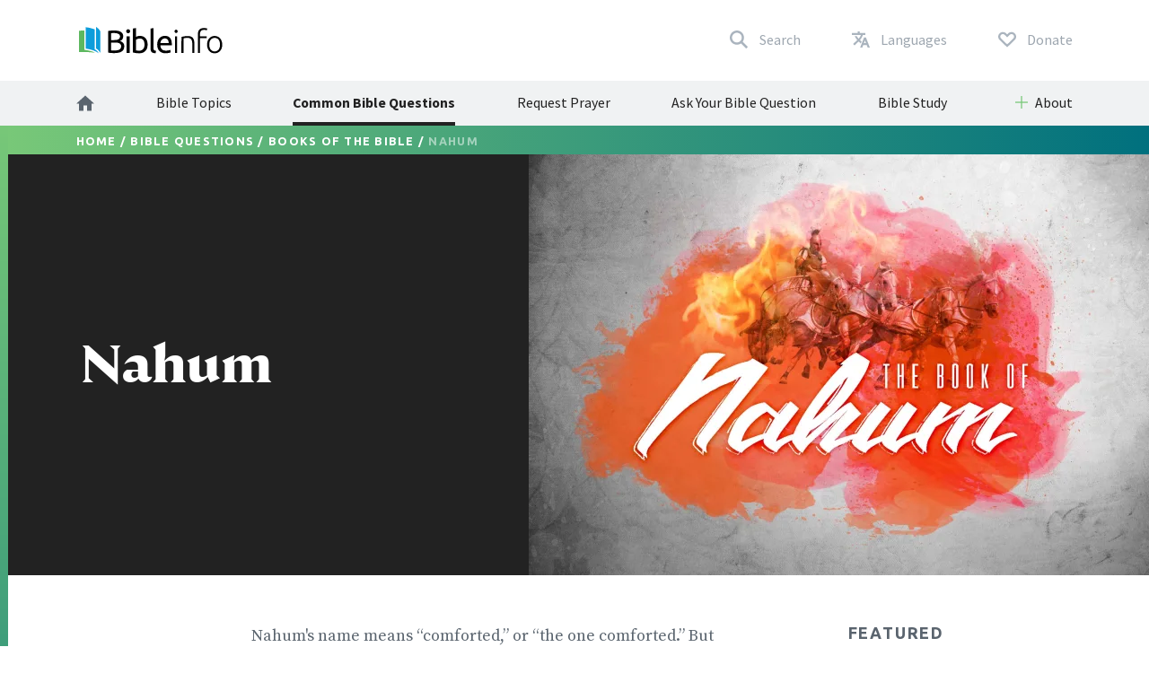

--- FILE ---
content_type: text/html; charset=utf-8
request_url: https://www.bibleinfo.com/en/questions/nahum
body_size: 9892
content:
<!DOCTYPE html><html dir="auto"><head><link rel="preconnect" href="https://fonts.gstatic.com/" crossorigin=""/><link rel="preconnect" href="//www.googletagmanager.com" crossorigin=""/><link rel="preload" href="/static/fonts/fonts.css" as="style"/><link rel="preload" href="/static/fonts/borutta_group_-_nocturne_serif_medium-webfont.woff2" as="font" type="font/woff2" crossorigin=""/><link rel="shortcut icon" href="/static/favicon.ico"/><link rel="stylesheet" type="text/css" href="/static/css/bootstrap.css"/><link rel="stylesheet" type="text/css" href="/static/css/style.css?v3.1.2"/><meta name="viewport" content="width=device-width, initial-scale=1"/><meta charSet="utf-8"/><title>Nahum</title><script type="application/ld+json">{"@context":"http://schema.org","@type":"BreadcrumbList","itemListElement":[{"@type":"ListItem","position":1,"item":{"@id":"https://www.bibleinfo.com/en","name":"Home"}},{"@type":"ListItem","position":2,"item":{"@id":"https://www.bibleinfo.com/en/questions","name":"Bible Questions"}},{"@type":"ListItem","position":3,"item":{"@id":"https://www.bibleinfo.com/en/topics/books-of-the-bible","name":"Books of the Bible"}}]}</script><link rel="alternate" href="/en/questions/nahum" hrefLang="en"/><link rel="preload" href="/_next/static/css/d754eb24e846115eea77.css" as="style"/><link rel="stylesheet" href="/_next/static/css/d754eb24e846115eea77.css" data-n-p=""/><noscript data-n-css="true"></noscript><link rel="preload" href="/_next/static/chunks/main-55f6b9df17daf6f7072f.js" as="script"/><link rel="preload" href="/_next/static/chunks/webpack-e067438c4cf4ef2ef178.js" as="script"/><link rel="preload" href="/_next/static/chunks/framework.63eaa0709afd2f3f2aa3.js" as="script"/><link rel="preload" href="/_next/static/chunks/commons.e3c12cb767780eaa6561.js" as="script"/><link rel="preload" href="/_next/static/chunks/pages/_app-a34b4504e97fb05bd8f2.js" as="script"/><link rel="preload" href="/_next/static/chunks/pages/index-5dd137d16a7a3a7be915.js" as="script"/></head><body><noscript><iframe src="https://www.googletagmanager.com/ns.html?id=GTM-W37BXVM" height="0" width="0" style="display:none;visibility:hidden"></iframe></noscript><noscript><img height="1" width="1" src="https://www.facebook.com/tr?id=234383747948765&ev=PageView &noscript=1"/></noscript><div id="__next"><div class="language__root language-en language--is-ltr"><div></div><nav class="navbar navbar-expand-lg navbar-light bg-faded"><div class="navbar--primary__container container"><div class="navbar__logo"><a class="navbar__logo__link navbar-brand" href="/en"><img class="navbar__logo__image" src="/static/images/logo--color.svg"/></a></div><ul class="navbar__nav--primary"><li class="navbar__nav--primary__item"><a class="navbar__nav--primary__link navbar__nav--primary__link--search" href="/en/search"><span class="navbar__nav--primary__link-label">Search</span></a></li><div class="navbar__nav--primary__item dropdown"><a aria-haspopup="true" href="#" class="navbar__nav--primary__link navbar__nav--primary__link--language nav-link" aria-expanded="false"><span class="navbar__nav--primary__link-label">Languages</span></a><div tabindex="-1" role="menu" aria-hidden="true" class="dropdown-menu"><div class="navbar__dropdown--language dropdown"><div class="dropdown--language__title">Study in More Languages</div><div class="dropdown--language__summary">Choose a language below.</div><ul class="dropdown--language__list"><li class="dropdown--language__item"><a class="dropdown--language__link unavailable" href="/#">العربية</a></li><li class="dropdown--language__item"><a class="dropdown--language__link unavailable" href="/#">简体中文</a></li><li class="dropdown--language__item"><a class="dropdown--language__link unavailable" href="/#">繁體中文</a></li><li class="dropdown--language__item"><a class="dropdown--language__link unavailable" href="/#">Català</a></li><li class="dropdown--language__item"><a class="dropdown--language__link unavailable" href="/#">Čeština</a></li><li class="dropdown--language__item"><a class="dropdown--language__link" href="/en/questions/nahum">English</a></li><li class="dropdown--language__item"><a class="dropdown--language__link unavailable" href="/#">Eesti</a></li><li class="dropdown--language__item"><a class="dropdown--language__link unavailable" href="/#">Français</a></li><li class="dropdown--language__item"><a class="dropdown--language__link unavailable" href="/#">Deutsch</a></li><li class="dropdown--language__item"><a class="dropdown--language__link unavailable" href="/#">Ελληνικά</a></li><li class="dropdown--language__item"><a class="dropdown--language__link unavailable" href="/#">Íslenska</a></li><li class="dropdown--language__item"><a class="dropdown--language__link unavailable" href="/#">Bahasa Indonesia</a></li><li class="dropdown--language__item"><a class="dropdown--language__link unavailable" href="/#">Italiano</a></li><li class="dropdown--language__item"><a class="dropdown--language__link unavailable" href="/#">日本語</a></li><li class="dropdown--language__item"><a class="dropdown--language__link unavailable" href="/#">한국어</a></li><li class="dropdown--language__item"><a class="dropdown--language__link unavailable" href="/#">Lietuvių</a></li><li class="dropdown--language__item"><a class="dropdown--language__link unavailable" href="/#">Norsk</a></li><li class="dropdown--language__item"><a class="dropdown--language__link unavailable" href="/#">Português</a></li><li class="dropdown--language__item"><a class="dropdown--language__link unavailable" href="/#">Română</a></li><li class="dropdown--language__item"><a class="dropdown--language__link unavailable" href="/#">Русский</a></li><li class="dropdown--language__item"><a class="dropdown--language__link unavailable" href="/#">Español</a></li><li class="dropdown--language__item"><a class="dropdown--language__link unavailable" href="/#">Kiswahili</a></li><li class="dropdown--language__item"><a class="dropdown--language__link unavailable" href="/#">Svenska</a></li></ul></div></div></div><li class="navbar__nav--primary__item"><a class="navbar__nav--primary__link navbar__nav--primary__link--donate" href="/en/donate"><span class="navbar__nav--primary__link-label">Donate</span></a></li><li class="navbar__nav--primary__item"><div class="navbar__toggle"><button class="navbar__toggle__button navbar-toggler navbar__icon " type="button" data-toggle="collapse" data-target="#nav-content" aria-controls="nav-content" aria-expanded="false" aria-label="Toggle navigation"><span></span> <span></span> <span></span> <span></span></button></div></li></ul></div><div class="navbar__nav--secondary__container"><div class="container no-padding"><div id="nav-content" class="navbar-collapse collapse"><ul class="navbar__nav--secondary navbar-nav"><li class="navbar__nav--secondary__item nav-item"><a class="navbar__nav--secondary__link navbar__nav--secondary__link--home nav-link" href="/en"><img loading="lazy" src="/static/images/icon--home--gray-dark.svg" alt="Home" title="Home"/><span class="hidden-lg-up">  <!-- -->Home</span></a></li><li class="navbar__nav--secondary__item nav-item "><a class="navbar__nav--secondary__link navbar__nav--secondary__link--home nav-link null " target="_self" href="/en/topics">Bible Topics</a></li><li class="navbar__nav--secondary__item nav-item hidden-all shown-en shown-es shown-cs shown-sv shown-ca shown-et"><a class="navbar__nav--secondary__link navbar__nav--secondary__link--home nav-link active " target="_self" href="/en/questions">Common Bible Questions</a></li><li class="navbar__nav--secondary__item nav-item shown-all hidden-lt hidden-id"><a class="navbar__nav--secondary__link navbar__nav--secondary__link--home nav-link null  " target="_blank" href="https://questions.bibleinfo.com/en/request/prayer">Request Prayer</a></li><li class="navbar__nav--secondary__item nav-item shown-all hidden-lt hidden-id"><a class="navbar__nav--secondary__link navbar__nav--secondary__link--home nav-link null  " target="_blank" href="https://questions.bibleinfo.com/en/request/question">Ask Your Bible Question</a></li><li class="navbar__nav--secondary__item nav-item shown-all hidden-is hidden-zh-hant"><a class="navbar__nav--secondary__link navbar__nav--secondary__link--home nav-link null " target="_self" href="/en/bible-study">Bible Study</a></li><li class="navbar__nav--secondary__item nav-item shown-all hidden-lt d-block d-lg-none "><a class="navbar__nav--secondary__link navbar__nav--secondary__link--home nav-link null " target="_self" href="/en/donate">Donate</a></li><li class="navbar__nav--secondary__item navbar__nav--secondary__item--dropdown nav-item dropdown  shown-all hidden-cs hidden-lt"><a class="navbar__nav--secondary__link nav-link dropdown-toggle ui-link " data-toggle="dropdown" href="#" role="button" aria-haspopup="true" aria-expanded="true">About</a><ul class="dropdown-menu "><li class="navbar__nav--secondary__item nav-item "><a class="navbar__nav--secondary__link navbar__nav--secondary__link--home nav-link null " target="_self" href="/en/about">About Us</a></li><li class="navbar__nav--secondary__item nav-item "><a class="navbar__nav--secondary__link navbar__nav--secondary__link--home nav-link null " target="_self" href="/en/contact">Contact Us</a></li></ul></li></ul></div></div></div></nav><nav class="navbar navbar--sticky "><div class="navbar__background--light"><div class="container no-padding"><div id="nav-content--sticky" class="navbar-collapse collapse"><div class="navbar__nav--secondary__container"><div class="container no-padding"><div class="navbar-collapse" id="nav-content"><ul class="navbar__nav--secondary navbar-nav"><li class="navbar__nav--secondary__item nav-item"><a class="navbar__nav--secondary__link navbar__nav--secondary__link--home nav-link" href="/en"><img loading="lazy" src="/static/images/icon--home--gray-dark.svg" alt="Home" title="Home"/><span class="hidden-lg-up">  <!-- -->Home</span></a></li><li class="navbar__nav--secondary__item nav-item "><a class="navbar__nav--secondary__link navbar__nav--secondary__link--home nav-link null " target="_self" href="/en/topics">Bible Topics</a></li><li class="navbar__nav--secondary__item nav-item hidden-all shown-en shown-es shown-cs shown-sv shown-ca shown-et"><a class="navbar__nav--secondary__link navbar__nav--secondary__link--home nav-link active " target="_self" href="/en/questions">Common Bible Questions</a></li><li class="navbar__nav--secondary__item nav-item shown-all hidden-lt hidden-id"><a class="navbar__nav--secondary__link navbar__nav--secondary__link--home nav-link null  " target="_blank" href="https://questions.bibleinfo.com/en/request/prayer">Request Prayer</a></li><li class="navbar__nav--secondary__item nav-item shown-all hidden-lt hidden-id"><a class="navbar__nav--secondary__link navbar__nav--secondary__link--home nav-link null  " target="_blank" href="https://questions.bibleinfo.com/en/request/question">Ask Your Bible Question</a></li><li class="navbar__nav--secondary__item nav-item shown-all hidden-is hidden-zh-hant"><a class="navbar__nav--secondary__link navbar__nav--secondary__link--home nav-link null " target="_self" href="/en/bible-study">Bible Study</a></li><li class="navbar__nav--secondary__item nav-item shown-all hidden-lt d-block d-lg-none "><a class="navbar__nav--secondary__link navbar__nav--secondary__link--home nav-link null " target="_self" href="/en/donate">Donate</a></li><li class="navbar__nav--secondary__item navbar__nav--secondary__item--dropdown nav-item dropdown  shown-all hidden-cs hidden-lt"><a class="navbar__nav--secondary__link nav-link dropdown-toggle ui-link " data-toggle="dropdown" href="#" role="button" aria-haspopup="true" aria-expanded="true">About</a><ul class="dropdown-menu "><li class="navbar__nav--secondary__item nav-item "><a class="navbar__nav--secondary__link navbar__nav--secondary__link--home nav-link null " target="_self" href="/en/about">About Us</a></li><li class="navbar__nav--secondary__item nav-item "><a class="navbar__nav--secondary__link navbar__nav--secondary__link--home nav-link null " target="_self" href="/en/contact">Contact Us</a></li></ul></li></ul></div></div></div></div></div></div><div class="navbar__background--dark"><div class="navbar--sticky__container container"><div class="navbar--sticky__logo"><a class="navbar__logo__link navbar-brand" href="/en"><img class="navbar__logo__image" src="/static/images/logo--color--inverse.svg"/></a></div><div class="navbar--sticky__breadcrumb"><div><span><a class="breadcrumb__link" href="/en">Home</a></span> / <span><a class="breadcrumb__link" href="/en/questions">Bible Questions</a></span> / <span><a class="breadcrumb__link" href="/en/topics/books-of-the-bible">Books of the Bible</a></span> / <span>Nahum</span></div></div><div class="navbar--sticky__action"><div class="navbar--sticky__search"><a class="navbar--sticky__search__link nav-link" href="/en/search"><span class="visible--lg-inline-block navbar__search__text">Search</span></a></div><div class="navbar--sticky__language dropdown"><a aria-haspopup="true" href="#" class="navbar--sticky__language__link nav-link" aria-expanded="false"><span class="visible--lg-inline-block navbar__language__text">Languages</span></a><div tabindex="-1" role="menu" aria-hidden="true" class="navbar__dropdown--language--sticky dropdown-menu dropdown-menu-right"><div class="navbar__dropdown--language dropdown"><div class="dropdown--language__title">Study in More Languages</div><div class="dropdown--language__summary">Choose a language below.</div><ul class="dropdown--language__list"><li class="dropdown--language__item"><a class="dropdown--language__link unavailable" href="/#">العربية</a></li><li class="dropdown--language__item"><a class="dropdown--language__link unavailable" href="/#">简体中文</a></li><li class="dropdown--language__item"><a class="dropdown--language__link unavailable" href="/#">繁體中文</a></li><li class="dropdown--language__item"><a class="dropdown--language__link unavailable" href="/#">Català</a></li><li class="dropdown--language__item"><a class="dropdown--language__link unavailable" href="/#">Čeština</a></li><li class="dropdown--language__item"><a class="dropdown--language__link" href="/en/questions/nahum">English</a></li><li class="dropdown--language__item"><a class="dropdown--language__link unavailable" href="/#">Eesti</a></li><li class="dropdown--language__item"><a class="dropdown--language__link unavailable" href="/#">Français</a></li><li class="dropdown--language__item"><a class="dropdown--language__link unavailable" href="/#">Deutsch</a></li><li class="dropdown--language__item"><a class="dropdown--language__link unavailable" href="/#">Ελληνικά</a></li><li class="dropdown--language__item"><a class="dropdown--language__link unavailable" href="/#">Íslenska</a></li><li class="dropdown--language__item"><a class="dropdown--language__link unavailable" href="/#">Bahasa Indonesia</a></li><li class="dropdown--language__item"><a class="dropdown--language__link unavailable" href="/#">Italiano</a></li><li class="dropdown--language__item"><a class="dropdown--language__link unavailable" href="/#">日本語</a></li><li class="dropdown--language__item"><a class="dropdown--language__link unavailable" href="/#">한국어</a></li><li class="dropdown--language__item"><a class="dropdown--language__link unavailable" href="/#">Lietuvių</a></li><li class="dropdown--language__item"><a class="dropdown--language__link unavailable" href="/#">Norsk</a></li><li class="dropdown--language__item"><a class="dropdown--language__link unavailable" href="/#">Português</a></li><li class="dropdown--language__item"><a class="dropdown--language__link unavailable" href="/#">Română</a></li><li class="dropdown--language__item"><a class="dropdown--language__link unavailable" href="/#">Русский</a></li><li class="dropdown--language__item"><a class="dropdown--language__link unavailable" href="/#">Español</a></li><li class="dropdown--language__item"><a class="dropdown--language__link unavailable" href="/#">Kiswahili</a></li><li class="dropdown--language__item"><a class="dropdown--language__link unavailable" href="/#">Svenska</a></li></ul></div></div></div><div class="navbar__toggle navbar--sticky__toggle" data-toggle="collapse" data-target="#nav-content--sticky"><button class="navbar--sticky__toggle__button navbar-toggler navbar__icon navbar--sticky__icon " type="button" aria-controls="nav-content" aria-expanded="false" aria-label="Toggle navigation"><span></span> <span></span> <span></span> <span></span></button></div></div></div></div><div class="progress"><div class="progress__container"><div class="progress__bar" style="width:0%"></div></div></div></nav><div class="WHA"><div><div><div><section class="content content--question" data-scroll-id="question-7526"><div class="hero hero--has-image"><div class="hero__breadcrumb hero__breadcrumb--question"><div class="container"><div><span><a class="breadcrumb__link" href="/en">Home</a></span> / <span><a class="breadcrumb__link" href="/en/questions">Bible Questions</a></span> / <span><a class="breadcrumb__link" href="/en/topics/books-of-the-bible">Books of the Bible</a></span> / <span>Nahum</span></div></div></div><div class="container"><h1 class="hero__title">Nahum</h1><figure class="full-width"><img loading="eager" class="hero__image" src="https://res.cloudinary.com/vop/image/fetch/w_1280,h_852,c_fill,g_center,f_auto//https://bi-admin.bibleinfo.com/sites/default/files/nahum-book-small.jpg" srcSet="https://res.cloudinary.com/vop/image/fetch/w_400,h_189,c_fill,g_center,f_auto//https://bi-admin.bibleinfo.com/sites/default/files/nahum-book-small.jpg 400w,https://res.cloudinary.com/vop/image/fetch/w_600,h_283,c_fill,g_center,f_auto//https://bi-admin.bibleinfo.com/sites/default/files/nahum-book-small.jpg 600w,https://res.cloudinary.com/vop/image/fetch/w_800,h_378,c_fill,g_center,f_auto//https://bi-admin.bibleinfo.com/sites/default/files/nahum-book-small.jpg 800w,https://res.cloudinary.com/vop/image/fetch/w_1000,h_378,c_fill,g_center,f_auto//https://bi-admin.bibleinfo.com/sites/default/files/nahum-book-small.jpg 991w,https://res.cloudinary.com/vop/image/fetch/w_704,h_469,c_fill,g_center,f_auto//https://bi-admin.bibleinfo.com/sites/default/files/nahum-book-small.jpg 1280w,https://res.cloudinary.com/vop/image/fetch/w_1280,h_852,c_fill,g_center,f_auto//https://bi-admin.bibleinfo.com/sites/default/files/nahum-book-small.jpg 2400w" alt=""/></figure></div></div><div class="body "><div class="container"><div><div class="row utility__position--relative" style="height:auto"><div class="col-lg-2"></div><div class="col-lg-6 utility__position--initial"><div><p>Nahum's name means “comforted,” or “the one com­forted.” But Nahum's message was anything but com­forting—at least to the people of Nineveh, to whom the message was directed.</p>
<p>Nahum had just one theme: the coming destruction of Nineveh, the capital of Assyria. God's patience had finally run out: the pride, the cruelty, the idolatry—it must all be destroyed. And so Nahum thundered his message of doom. To him, the seas, the hills, the storms, the clouds, and the river were symbols of God's coming fury. The widespread brutality of the Assyrians would finally end.</p>
<p>Our world still lives with the problem of cruel dic­tatorships. So Nahum's message is still a timely one. Nations that show a monstrous disregard of God's princi­ples will be judged accordingly. Nahum's book is a terri­ble indictment of any nation that seeks glory by war and oppression. God still hates brutality, violence, and injustice.</p>
</div><div class="body__action" style="visibility:visible"><a class="button button--share button--inverse button--outlined button--share--facebook" href="https://www.facebook.com/sharer/sharer.php?u=https://www.bibleinfo.com/en/questions/nahum">Share on Facebook</a><a class="button button--share button--inverse button--outlined button--share--twitter" href="https://twitter.com/home?status=https://www.bibleinfo.com/en/questions/nahum">Share on Twitter</a></div></div><div class="col-lg-1"></div><div class="col-lg-3" style="height:auto"><div class="sidebar__components"><div class="sidebar__component__item"><div style="min-height:0px"><div class="" style="transform:translateZ(0);-webkit-transform:translateZ(0)"><div><div class="aside aside--teaser aside--teaser--question hidden-md-down"><div class="aside__title">Featured</div><div class="aside__image" style="background-image:url()"></div><div class="aside__list aside--teaser__list aside--teaser--question__list"><div class="aside--teaser__item"><a class="aside--teaser__link" href="/en/questions/habakkuk"><div class="aside--teaser__title">Habakkuk</div></a></div><div class="aside--teaser__item"><a class="aside--teaser__link" href="/en/questions/micah"><div class="aside--teaser__title">Micah</div></a></div><div class="aside--teaser__item"><a class="aside--teaser__link" href="/en/questions/jonah"><div class="aside--teaser__title">Jonah</div></a></div></div></div></div></div></div></div></div></div></div></div></div></div><div class="visible--tablet"><div><section class="homepage__featured featured"><div class="intro__container container"><div class="intro__row row"><div class="intro__subtitle">Featured</div><div class="slider slider__loaded slider__drag "><div class="teaser"><a class="teaser__link" href="/en/questions/habakkuk"><div class="teaser__image"><img loading="lazy" src=""/></div><div class="teaser__title">Habakkuk</div></a></div><div class="teaser"><a class="teaser__link" href="/en/questions/micah"><div class="teaser__image"><img loading="lazy" src=""/></div><div class="teaser__title">Micah</div></a></div><div class="teaser"><a class="teaser__link" href="/en/questions/jonah"><div class="teaser__image"><img loading="lazy" src=""/></div><div class="teaser__title">Jonah</div></a></div></div></div></div></section></div></div></section></div></div></div><section class="panels panels--secondary" data-scroll-id="panel-ebook"><div class="panels__container container"><div class="panels__row row"><div class="col-12"><div class="panel panel--large row"><div class="col-12 col-md-6"><div class="panel__title panel--large__title">Download Free e-book</div></div><div class="col-12 col-md-6"><div class="panel__summary">Get your free e-book to enrich your spiritual life!</div><div class="panel__action"><a href="/en/gift" class="button button--inverse">Download Now</a></div></div></div></div></div></div></section></div><div><footer class="footer"><div class="footer__container container"><div class="footer__row footer__rule row"><div class="footer__logo col-12 col-md-6 col-lg-4"><a href="/"><img loading="lazy" src="/static/images/logo--color--inverse.svg"/></a></div><div class="footer__social col-12 col-md-6 col-lg-8"><ul class="footer__linklist footer__social__linklist"><li class="footer__item"><a class="footer__link footer__social__link footer__social__link--facebook" href="https://www.facebook.com/bibleinfo">Facebook</a></li><li class="footer__item"><a class="footer__link footer__social__link footer__social__link--twitter" href="https://twitter.com/bibleinfo">Twitter</a></li></ul></div></div><div class="footer__row footer__links row"><div class="col-12 col-md-4"><ul class="footer__linklist"><li class="footer__item "><a class="footer__link " target="_self" href="/en/topics">Bible Topics</a></li><li class="footer__item hidden-all shown-en shown-es shown-cs shown-sv shown-ca"><a class="footer__link " target="_self" href="/en/questions">Common Bible Questions</a></li><li class="footer__item shown-all  hidden-cs hidden-lt"><a class="footer__link " target="_self" href="/en/contact">Contact</a></li><li class="footer__item shown-all  hidden-cs hidden-lt"><a class="footer__link " target="_self" href="/en/about">About</a></li><li class="footer__item shown-all hidden-lt"><a class="footer__link " target="_self" href="/en">Home</a></li></ul></div><div class="col-12 col-md-4"><ul class="footer__linklist"><li class="footer__item shown-all  hidden-lt"><a class="footer__link " target="_blank" href="https://questions.bibleinfo.com/en/request/question">Ask a Bible Question</a></li><li class="footer__item shown-all hidden-lt"><a class="footer__link " target="_blank" href="https://questions.bibleinfo.com/en/request/prayer">Request Prayer</a></li><li class="footer__item shown-all hidden-is hidden-zh-hant"><a class="footer__link " target="_self" href="/en/bible-study">Get Free Bible Studies</a></li><li class="footer__item hidden-all shown-en"><a class="footer__link " target="_self" href="/en/biblereading">Daily Bible Reading</a></li><li class="footer__item shown-all  hidden-lt"><a class="footer__link " target="_self" href="/en/donate">Donate</a></li></ul></div><div class="col-12 col-md-4"><ul class="footer__linklist"><li class="footer__item"><span class="footer__link ui-link">Additional Resources</span></li><li class="footer__item "><a rel="nofollow" class="footer__link " target="_self" href="https://www.voiceofprophecy.com/">Voice of Prophecy</a></li><li class="footer__item "><a rel="nofollow" class="footer__link " target="_self" href="https://www.discoverymountain.com/">Discovery Mountain</a></li><li class="footer__item "><a rel="nofollow" class="footer__link " target="_self" href="http://www.bibleschools.com">Discover Bible School</a></li><li class="footer__item "><a rel="nofollow" class="footer__link " target="_self" href="https://www.voiceofprophecy.com/authentic">Authentic</a></li></ul></div></div></div><div class="footer__legal"><div class="footer__container container"><div class="footer__row row"><div class="footer__copyright col-12 col-md-4">Copyright © <!-- -->2026<!-- -->, Bibleinfo.com</div><div class="footer__legal__link col-4 col-md-2 "><a class="footer__link " href="/en/privacy">Privacy Policy</a></div></div></div></div></footer><div class="utility__breakpoint--sm"></div><div class="utility__breakpoint--md"></div><div class="utility__breakpoint--lg"></div><div class="utility__breakpoint--xl"></div></div></div></div><script id="__NEXT_DATA__" type="application/json">{"props":{"pageProps":{"alerts":[],"node":{"node":{"nid":[{"value":7526}],"uuid":[{"value":"6efc8b65-7ef2-48c6-8b95-5cffa1fc2c45"}],"vid":[{"value":61272}],"langcode":[{"value":"en"}],"type":[{"target_id":"question","target_type":"node_type","target_uuid":"11eeecfc-7f47-433b-a0d8-2298510fa6bf"}],"revision_timestamp":[{"value":"2021-08-25T16:22:19+00:00","format":"Y-m-d\\TH:i:sP"}],"revision_uid":[{"target_id":77,"target_type":"user","target_uuid":"9c94fce1-813c-4e35-9271-6c9e5279aa14","url":"/en/user/77"}],"status":[{"value":true}],"uid":[{"target_id":77,"target_type":"user","target_uuid":"9c94fce1-813c-4e35-9271-6c9e5279aa14","url":"/en/user/77"}],"title":[{"value":"Nahum"}],"created":[{"value":"2021-08-25T16:02:02+00:00","format":"Y-m-d\\TH:i:sP"}],"changed":[{"value":"2021-08-25T16:22:19+00:00","format":"Y-m-d\\TH:i:sP"}],"promote":[{"value":true}],"sticky":[{"value":false}],"default_langcode":[{"value":true}],"revision_translation_affected":[{"value":true}],"metatag":[{"tag":"meta","attributes":{"name":"title","content":"Nahum | Bibleinfo.com"}},{"tag":"meta","attributes":{"name":"description","content":"Nahum's name means “comforted,” or “the one com­forted.” But Nahum's message was anything but com­forting—at least to the people of Nineveh, to whom the message was directed. Nahum had just one theme: the coming destruction of Nineveh, the capital of Assyria. God's patience had finally run out: the pride, the cruelty, the idolatry—it must all be destroyed. And so Nahum thundered his message of doom. To him, the seas, the hills, the storms, the clouds, and the river were symbols of God's coming fury. The widespread brutality of the Assyrians would finally end."}},{"tag":"link","attributes":{"rel":"canonical","href":"https://bi-admin.bibleinfo.com/en/questions/nahum"}}],"path":[{"alias":"/questions/nahum","pid":72855,"langcode":"en"}],"content_translation_source":[{"value":"und"}],"content_translation_outdated":[{"value":false}],"body":[{"value":"\u003cp\u003eNahum's name means “comforted,” or “the one com­forted.” But Nahum's message was anything but com­forting—at least to the people of Nineveh, to whom the message was directed.\u003c/p\u003e\r\n\r\n\u003cp\u003eNahum had just one theme: the coming destruction of Nineveh, the capital of Assyria. God's patience had finally run out: the pride, the cruelty, the idolatry—it must all be destroyed. And so Nahum thundered his message of doom. To him, the seas, the hills, the storms, the clouds, and the river were symbols of God's coming fury. The widespread brutality of the Assyrians would finally end.\u003c/p\u003e\r\n\r\n\u003cp\u003eOur world still lives with the problem of cruel dic­tatorships. So Nahum's message is still a timely one. Nations that show a monstrous disregard of God's princi­ples will be judged accordingly. Nahum's book is a terri­ble indictment of any nation that seeks glory by war and oppression. God still hates brutality, violence, and injustice.\u003c/p\u003e\r\n","format":"1","processed":"\u003cp\u003eNahum's name means “comforted,” or “the one com­forted.” But Nahum's message was anything but com­forting—at least to the people of Nineveh, to whom the message was directed.\u003c/p\u003e\n\u003cp\u003eNahum had just one theme: the coming destruction of Nineveh, the capital of Assyria. God's patience had finally run out: the pride, the cruelty, the idolatry—it must all be destroyed. And so Nahum thundered his message of doom. To him, the seas, the hills, the storms, the clouds, and the river were symbols of God's coming fury. The widespread brutality of the Assyrians would finally end.\u003c/p\u003e\n\u003cp\u003eOur world still lives with the problem of cruel dic­tatorships. So Nahum's message is still a timely one. Nations that show a monstrous disregard of God's princi­ples will be judged accordingly. Nahum's book is a terri­ble indictment of any nation that seeks glory by war and oppression. God still hates brutality, violence, and injustice.\u003c/p\u003e\n","summary":""}],"field_continue_reading_height":[],"field_extra_sidebar_features":[],"field_image":[{"target_id":498,"alt":"Nahum","title":"","width":2000,"height":1600,"target_type":"file","target_uuid":"33fe1d25-57e7-4e34-893a-943ff285be40","url":"https://bi-admin.bibleinfo.com/sites/default/files/nahum-book-small.jpg"}],"field_lead":[],"field_orig_id":[],"field_related":[{"target_id":7525,"target_type":"node","target_uuid":"27b0e217-82f9-49ec-a4f8-f4d41e011010","url":"/en/questions/habakkuk"},{"target_id":7527,"target_type":"node","target_uuid":"940c231d-b1e8-4c8d-a774-f32422b72014","url":"/en/questions/micah"},{"target_id":7528,"target_type":"node","target_uuid":"677e66ec-dc26-4ca9-9ce3-56a3ae2ed905","url":"/en/questions/jonah"}],"field_topic":[{"target_id":7484,"target_type":"node","target_uuid":"4f9e2523-a364-4d3d-8f27-581ea4b87f58","url":"/en/topics/books-of-the-bible"}],"taxonomy_vocabulary_1":[],"taxonomy_vocabulary_2":[],"related_sidebar_features":[],"related_links":[{"title":"Habakkuk","url":"/en/questions/habakkuk","image":"/sites/default/files/habakkuk-book-small.jpg","body":"Habakkuk lived during the seventh century before Christ. It was a time of deep apostasy for Judah."},{"title":"Micah","url":"/en/questions/micah","image":"/sites/default/files/micah-book-small.jpg","body":"Micah was born in Judah during the eighth century before Christ. He began his prophetic ministry under the reign of King Jotham, who did right in the eyes of the Lord."},{"title":"Jonah","url":"/en/questions/jonah","image":"/sites/default/files/jonah-book-small.jpg","body":"The book of Jonah is unique among the prophetic books. Other books contain the words of the prophet—­his warnings, promises, and judgments."}],"breadcrumbs":[{"title":"Home","url":"/en"},{"title":"Bible Questions","url":"/en/questions"},{"title":"Books of the Bible","url":"/en/topics/books-of-the-bible"},{"title":"Nahum","url":"/en/questions/nahum"}],"available_languages":{"en":"/en/questions/nahum"}},"content_type":"question","res":{"data":{"nid":[{"value":7526}],"uuid":[{"value":"6efc8b65-7ef2-48c6-8b95-5cffa1fc2c45"}],"vid":[{"value":61272}],"langcode":[{"value":"en"}],"type":[{"target_id":"question","target_type":"node_type","target_uuid":"11eeecfc-7f47-433b-a0d8-2298510fa6bf"}],"revision_timestamp":[{"value":"2021-08-25T16:22:19+00:00","format":"Y-m-d\\TH:i:sP"}],"revision_uid":[{"target_id":77,"target_type":"user","target_uuid":"9c94fce1-813c-4e35-9271-6c9e5279aa14","url":"/en/user/77"}],"status":[{"value":true}],"uid":[{"target_id":77,"target_type":"user","target_uuid":"9c94fce1-813c-4e35-9271-6c9e5279aa14","url":"/en/user/77"}],"title":[{"value":"Nahum"}],"created":[{"value":"2021-08-25T16:02:02+00:00","format":"Y-m-d\\TH:i:sP"}],"changed":[{"value":"2021-08-25T16:22:19+00:00","format":"Y-m-d\\TH:i:sP"}],"promote":[{"value":true}],"sticky":[{"value":false}],"default_langcode":[{"value":true}],"revision_translation_affected":[{"value":true}],"metatag":[{"tag":"meta","attributes":{"name":"title","content":"Nahum | Bibleinfo.com"}},{"tag":"meta","attributes":{"name":"description","content":"Nahum's name means “comforted,” or “the one com­forted.” But Nahum's message was anything but com­forting—at least to the people of Nineveh, to whom the message was directed. Nahum had just one theme: the coming destruction of Nineveh, the capital of Assyria. God's patience had finally run out: the pride, the cruelty, the idolatry—it must all be destroyed. And so Nahum thundered his message of doom. To him, the seas, the hills, the storms, the clouds, and the river were symbols of God's coming fury. The widespread brutality of the Assyrians would finally end."}},{"tag":"link","attributes":{"rel":"canonical","href":"https://bi-admin.bibleinfo.com/en/questions/nahum"}}],"path":[{"alias":"/questions/nahum","pid":72855,"langcode":"en"}],"content_translation_source":[{"value":"und"}],"content_translation_outdated":[{"value":false}],"body":[{"value":"\u003cp\u003eNahum's name means “comforted,” or “the one com­forted.” But Nahum's message was anything but com­forting—at least to the people of Nineveh, to whom the message was directed.\u003c/p\u003e\r\n\r\n\u003cp\u003eNahum had just one theme: the coming destruction of Nineveh, the capital of Assyria. God's patience had finally run out: the pride, the cruelty, the idolatry—it must all be destroyed. And so Nahum thundered his message of doom. To him, the seas, the hills, the storms, the clouds, and the river were symbols of God's coming fury. The widespread brutality of the Assyrians would finally end.\u003c/p\u003e\r\n\r\n\u003cp\u003eOur world still lives with the problem of cruel dic­tatorships. So Nahum's message is still a timely one. Nations that show a monstrous disregard of God's princi­ples will be judged accordingly. Nahum's book is a terri­ble indictment of any nation that seeks glory by war and oppression. God still hates brutality, violence, and injustice.\u003c/p\u003e\r\n","format":"1","processed":"\u003cp\u003eNahum's name means “comforted,” or “the one com­forted.” But Nahum's message was anything but com­forting—at least to the people of Nineveh, to whom the message was directed.\u003c/p\u003e\n\u003cp\u003eNahum had just one theme: the coming destruction of Nineveh, the capital of Assyria. God's patience had finally run out: the pride, the cruelty, the idolatry—it must all be destroyed. And so Nahum thundered his message of doom. To him, the seas, the hills, the storms, the clouds, and the river were symbols of God's coming fury. The widespread brutality of the Assyrians would finally end.\u003c/p\u003e\n\u003cp\u003eOur world still lives with the problem of cruel dic­tatorships. So Nahum's message is still a timely one. Nations that show a monstrous disregard of God's princi­ples will be judged accordingly. Nahum's book is a terri­ble indictment of any nation that seeks glory by war and oppression. God still hates brutality, violence, and injustice.\u003c/p\u003e\n","summary":""}],"field_continue_reading_height":[],"field_extra_sidebar_features":[],"field_image":[{"target_id":498,"alt":"Nahum","title":"","width":2000,"height":1600,"target_type":"file","target_uuid":"33fe1d25-57e7-4e34-893a-943ff285be40","url":"https://bi-admin.bibleinfo.com/sites/default/files/nahum-book-small.jpg"}],"field_lead":[],"field_orig_id":[],"field_related":[{"target_id":7525,"target_type":"node","target_uuid":"27b0e217-82f9-49ec-a4f8-f4d41e011010","url":"/en/questions/habakkuk"},{"target_id":7527,"target_type":"node","target_uuid":"940c231d-b1e8-4c8d-a774-f32422b72014","url":"/en/questions/micah"},{"target_id":7528,"target_type":"node","target_uuid":"677e66ec-dc26-4ca9-9ce3-56a3ae2ed905","url":"/en/questions/jonah"}],"field_topic":[{"target_id":7484,"target_type":"node","target_uuid":"4f9e2523-a364-4d3d-8f27-581ea4b87f58","url":"/en/topics/books-of-the-bible"}],"taxonomy_vocabulary_1":[],"taxonomy_vocabulary_2":[],"related_sidebar_features":[],"related_links":[{"title":"Habakkuk","url":"/en/questions/habakkuk","image":"/sites/default/files/habakkuk-book-small.jpg","body":"Habakkuk lived during the seventh century before Christ. It was a time of deep apostasy for Judah."},{"title":"Micah","url":"/en/questions/micah","image":"/sites/default/files/micah-book-small.jpg","body":"Micah was born in Judah during the eighth century before Christ. He began his prophetic ministry under the reign of King Jotham, who did right in the eyes of the Lord."},{"title":"Jonah","url":"/en/questions/jonah","image":"/sites/default/files/jonah-book-small.jpg","body":"The book of Jonah is unique among the prophetic books. Other books contain the words of the prophet—­his warnings, promises, and judgments."}],"breadcrumbs":[{"title":"Home","url":"/en"},{"title":"Bible Questions","url":"/en/questions"},{"title":"Books of the Bible","url":"/en/topics/books-of-the-bible"},{"title":"Nahum","url":"/en/questions/nahum"}],"available_languages":{"en":"/en/questions/nahum"}},"status":200,"headers":{"date":"Tue, 20 Jan 2026 05:39:32 GMT","content-type":"application/json","transfer-encoding":"chunked","connection":"close","access-control-allow-headers":"x-csrf-token, authorization, content-type, accept, origin, x-requested-with,  access-control-allow-origin, x-allowed-header","access-control-allow-methods":"*","access-control-allow-origin":"*","cache-control":"public, max-age=2592000","report-to":"{\"group\":\"cf-nel\",\"max_age\":604800,\"endpoints\":[{\"url\":\"https://a.nel.cloudflare.com/report/v4?s=d9gob2tGDy0wFh8d0HCJ6HMqkfLbgdZglOkZ4%2FV4apBIx3T6H57OnxfWz44GaWWqZ9o8%2BgGQHXQ2nxAxUASeQENZr3qdYScWqWSsp3ZtVgEtf0Z0Xg%3D%3D\"}]}","content-language":"en","etag":"W/\"1768362474\"","expires":"Sun, 19 Nov 1978 05:00:00 GMT","last-modified":"Wed, 14 Jan 2026 03:47:54 GMT","link":"\u003chttps://bi-admin.bibleinfo.com/en/questions/nahum\u003e; rel=\"canonical\", \u003chttps://bi-admin.bibleinfo.com/en/node/7526/delete\u003e; rel=\"https://drupal.org/link-relations/delete-form\", \u003chttps://bi-admin.bibleinfo.com/en/admin/content/node/delete?node=7526\u003e; rel=\"https://drupal.org/link-relations/delete-multiple-form\", \u003chttps://bi-admin.bibleinfo.com/en/node/7526/edit\u003e; rel=\"edit-form\", \u003chttps://bi-admin.bibleinfo.com/en/node/7526/revisions\u003e; rel=\"version-history\", \u003chttps://bi-admin.bibleinfo.com/en/questions/nahum\u003e; rel=\"https://drupal.org/link-relations/revision\", \u003chttps://bi-admin.bibleinfo.com/en/node?node=7526\u003e; rel=\"https://drupal.org/link-relations/create\", \u003chttps://bi-admin.bibleinfo.com/en/node/7526/translations\u003e; rel=\"https://drupal.org/link-relations/drupal-content-translation-overview\", \u003chttps://bi-admin.bibleinfo.com/en/node/7526/translations/add\u003e; rel=\"https://drupal.org/link-relations/drupal-content-translation-add\", \u003chttps://bi-admin.bibleinfo.com/en/node/7526/translations/edit\u003e; rel=\"https://drupal.org/link-relations/drupal-content-translation-edit\", \u003chttps://bi-admin.bibleinfo.com/en/node/7526/translations/delete\u003e; rel=\"https://drupal.org/link-relations/drupal-content-translation-delete\"","server":"cloudflare","strict-transport-security":"max-age=300","x-content-type-options":"nosniff","x-drupal-cache":"MISS","x-drupal-dynamic-cache":"MISS","x-frame-options":"SAMEORIGIN","x-generator":"Drupal 10 (https://www.drupal.org)","x-pantheon-styx-hostname":"styx-fe3-a-7c949b5848-5wtkv","x-styx-req-id":"cf016ca9-f0fb-11f0-9166-d6ed1fa9d536","x-served-by":"cache-chi-klot8100057-CHI, cache-sjc10054-SJC","x-cache":"MISS, MISS","x-cache-hits":"0, 0","x-timer":"S1768362475.852589,VS0,VE213","vary":"Accept-Encoding, Cookie","age":"525097","nel":"{\"report_to\":\"cf-nel\",\"success_fraction\":0.0,\"max_age\":604800}","via":"1.1 varnish, 1.1 varnish","cf-cache-status":"HIT","cf-ray":"9c0c3b600f2c6c17-PDX"},"isRedirected":false,"finalURL":"https://bi-admin.bibleinfo.com/en/questions/nahum?_format=json"}},"menu":[{"key":"2e0e0b85-f40d-41b7-b937-2b65f0843cb5","title":"Bible Topics","description":null,"uri":"node/7371","alias":"/en/topics","external":false,"absolute":"https://bi-admin.bibleinfo.com/en/topics","relative":"/en/topics","existing":true,"weight":"-49","expanded":false,"enabled":true,"uuid":"93126163-9d73-4797-b59e-2faa73b5a43c","options":{"attributes":{"class":[]},"container_attributes":{"class":[]}}},{"key":"3afd6e13-726a-46b0-8afc-9fb667bb849a","title":"Common Bible Questions","description":null,"uri":"node/7369","alias":"/en/questions","external":false,"absolute":"https://bi-admin.bibleinfo.com/en/questions","relative":"/en/questions","existing":true,"weight":"-48","expanded":false,"enabled":true,"uuid":"9b8cfbc9-af52-43c8-9e47-5fa1e0231ee7","options":{"attributes":{"class":[]},"container_attributes":{"class":["hidden-all shown-en shown-es shown-cs shown-sv shown-ca shown-et"]}}},{"key":"d3e23443-d8da-437f-adbf-9196b3cc568f","title":"Request Prayer","description":null,"uri":"https://questions.bibleinfo.com/en/request/prayer","alias":"https://questions.bibleinfo.com/en/request/prayer","external":true,"absolute":"https://questions.bibleinfo.com/en/request/prayer","relative":"https://questions.bibleinfo.com/en/request/prayer","existing":true,"weight":"-47","expanded":false,"enabled":true,"uuid":null,"options":{"attributes":{"class":[],"target":"_blank"},"container_attributes":{"class":["shown-all hidden-lt hidden-id"]},"external":true}},{"key":"77453589-462e-4986-b16c-341ceca82076","title":"Ask Your Bible Question","description":null,"uri":"https://questions.bibleinfo.com/en/request/question","alias":"https://questions.bibleinfo.com/en/request/question","external":true,"absolute":"https://questions.bibleinfo.com/en/request/question","relative":"https://questions.bibleinfo.com/en/request/question","existing":true,"weight":"-46","expanded":false,"enabled":true,"uuid":null,"options":{"attributes":{"class":[],"target":"_blank"},"container_attributes":{"class":["shown-all hidden-lt hidden-id"]},"external":true}},{"key":"a2467c5c-337d-45df-b248-045aa5c9dd28","title":"Bible Study","description":null,"uri":"node/7375","alias":"/en/bible-study","external":false,"absolute":"https://bi-admin.bibleinfo.com/en/bible-study","relative":"/en/bible-study","existing":true,"weight":"-45","expanded":false,"enabled":true,"uuid":"573b4c0b-7f84-428f-8337-a693ae7dd3f9","options":{"attributes":{"class":[]},"container_attributes":{"class":["shown-all hidden-is hidden-zh-hant"]}}},{"key":"cfe81f91-5952-4cfe-93a0-418bc86011f3","title":"Donate","description":null,"uri":"node/6671","alias":"/en/donate","external":false,"absolute":"https://bi-admin.bibleinfo.com/en/donate","relative":"/en/donate","existing":true,"weight":"-44","expanded":false,"enabled":true,"uuid":"dd0f43ed-7651-4e39-b5f4-4364b9b4391c","options":{"attributes":[],"container_attributes":{"class":["shown-all hidden-lt d-block d-lg-none "]}}},{"key":"a69b7d00-5a38-48fe-9f50-c0d6a1f6a042","title":"About","description":null,"uri":"node/5821","alias":"/en/about","external":false,"absolute":"https://bi-admin.bibleinfo.com/en/about","relative":"/en/about","existing":true,"weight":"-43","expanded":false,"enabled":true,"uuid":"6d945a2d-ac0a-46f4-b103-2d1cc897d90f","options":{"attributes":[],"container_attributes":{"class":["shown-all hidden-cs hidden-lt"]},"query":[]},"below":[{"key":"c8b6bf73-3add-4ff2-89c2-f07d8d9b8df7","title":"About Us","description":null,"uri":"node/5821","alias":"/en/about","external":false,"absolute":"https://bi-admin.bibleinfo.com/en/about","relative":"/en/about","existing":true,"weight":"0","expanded":false,"enabled":true,"uuid":"6d945a2d-ac0a-46f4-b103-2d1cc897d90f","options":{"attributes":[],"container_attributes":{"class":[]},"query":[]}},{"key":"53542113-d69a-4d9f-a077-438df8c05f12","title":"Contact Us","description":null,"uri":"node/5819","alias":"/en/contact","external":false,"absolute":"https://bi-admin.bibleinfo.com/en/contact","relative":"/en/contact","existing":true,"weight":"0","expanded":false,"enabled":true,"uuid":"05b9c7e2-cd55-4aff-a2ec-8ed7cba448fd","options":{"attributes":{"class":[]},"container_attributes":{"class":[]}}}]}],"footer_menu":{"main":[[{"key":"23589271-3fcf-413b-9da8-2e2bdd0363dd","title":"Bible Topics","description":null,"uri":"node/7371","alias":"/en/topics","external":false,"absolute":"https://bi-admin.bibleinfo.com/en/topics","relative":"/en/topics","existing":true,"weight":"-50","expanded":false,"enabled":true,"uuid":"93126163-9d73-4797-b59e-2faa73b5a43c","options":{"attributes":{"class":[]},"container_attributes":{"class":[]}}},{"key":"0a935c1c-b16c-498a-ae05-7da3ab37eee2","title":"Common Bible Questions","description":null,"uri":"node/7369","alias":"/en/questions","external":false,"absolute":"https://bi-admin.bibleinfo.com/en/questions","relative":"/en/questions","existing":true,"weight":"-49","expanded":false,"enabled":true,"uuid":"9b8cfbc9-af52-43c8-9e47-5fa1e0231ee7","options":{"attributes":{"class":[]},"container_attributes":{"class":["hidden-all shown-en shown-es shown-cs shown-sv shown-ca"]}}},{"key":"36ae22fd-2500-4fe9-b920-b3395fa69bd1","title":"Contact","description":null,"uri":"node/5819","alias":"/en/contact","external":false,"absolute":"https://bi-admin.bibleinfo.com/en/contact","relative":"/en/contact","existing":true,"weight":"-48","expanded":false,"enabled":true,"uuid":"05b9c7e2-cd55-4aff-a2ec-8ed7cba448fd","options":{"attributes":{"class":[]},"container_attributes":{"class":["shown-all  hidden-cs hidden-lt"]}}},{"key":"6afb71f3-7b13-4ded-8c5c-897dc693d01f","title":"About","description":null,"uri":"node/5821","alias":"/en/about","external":false,"absolute":"https://bi-admin.bibleinfo.com/en/about","relative":"/en/about","existing":true,"weight":"-47","expanded":false,"enabled":true,"uuid":"6d945a2d-ac0a-46f4-b103-2d1cc897d90f","options":{"attributes":{"class":[]},"container_attributes":{"class":["shown-all  hidden-cs hidden-lt"]}}},{"key":"fbae0ef4-c82a-4c30-b5c7-9c818be0dcf1","title":"Home","description":null,"uri":"node/7368","alias":"/en","external":false,"absolute":"https://bi-admin.bibleinfo.com/en","relative":"/en","existing":true,"weight":"-46","expanded":false,"enabled":true,"uuid":"ba369190-5c0e-4a25-9c5e-493a6a04261c","options":{"attributes":{"class":[]},"container_attributes":{"class":["shown-all hidden-lt"]}}}],[{"key":"3096cad1-72d3-4453-9127-9d24803354b6","title":"Ask a Bible Question","description":null,"uri":"https://questions.bibleinfo.com/en/request/question","alias":"https://questions.bibleinfo.com/en/request/question","external":true,"absolute":"https://questions.bibleinfo.com/en/request/question","relative":"https://questions.bibleinfo.com/en/request/question","existing":true,"weight":"-45","expanded":false,"enabled":true,"uuid":null,"options":{"attributes":{"class":[],"target":"_blank"},"container_attributes":{"class":["shown-all  hidden-lt"]},"external":true}},{"key":"ffda8541-c491-4d76-aa16-0e5c5afde50b","title":"Request Prayer","description":null,"uri":"https://questions.bibleinfo.com/en/request/prayer","alias":"https://questions.bibleinfo.com/en/request/prayer","external":true,"absolute":"https://questions.bibleinfo.com/en/request/prayer","relative":"https://questions.bibleinfo.com/en/request/prayer","existing":true,"weight":"-44","expanded":false,"enabled":true,"uuid":null,"options":{"attributes":{"class":[],"target":"_blank"},"container_attributes":{"class":["shown-all hidden-lt"]},"external":true}},{"key":"f7e7f20d-616b-49a6-b1a3-0dc04df95fda","title":"Get Free Bible Studies","description":null,"uri":"node/7375","alias":"/en/bible-study","external":false,"absolute":"https://bi-admin.bibleinfo.com/en/bible-study","relative":"/en/bible-study","existing":true,"weight":"-43","expanded":false,"enabled":true,"uuid":"573b4c0b-7f84-428f-8337-a693ae7dd3f9","options":{"attributes":{"class":[]},"container_attributes":{"class":["shown-all hidden-is hidden-zh-hant"]}}},{"key":"03bf7e06-c6db-4df4-af67-37054d00896b","title":"Daily Bible Reading","description":null,"uri":"node/7390","alias":"/en/biblereading","external":false,"absolute":"https://bi-admin.bibleinfo.com/en/biblereading","relative":"/en/biblereading","existing":true,"weight":"-42","expanded":false,"enabled":true,"uuid":"da035875-0ccb-4b17-9bf4-7f0ddbe54865","options":{"container_attributes":{"class":["hidden-all shown-en"]}}},{"key":"6fcc7455-fe49-4600-b00d-b6dcabf6f316","title":"Donate","description":null,"uri":"node/6671","alias":"/en/donate","external":false,"absolute":"https://bi-admin.bibleinfo.com/en/donate","relative":"/en/donate","existing":true,"weight":"-41","expanded":false,"enabled":true,"uuid":"dd0f43ed-7651-4e39-b5f4-4364b9b4391c","options":{"attributes":{"class":[]},"container_attributes":{"class":["shown-all  hidden-lt"]}}}]],"resources":[{"key":"9eabde11-0523-4eb6-8289-d642080ed8db","title":"Voice of Prophecy","description":null,"uri":"https://www.voiceofprophecy.com/","alias":"https://www.voiceofprophecy.com/","external":true,"absolute":"https://www.voiceofprophecy.com/","relative":"https://www.voiceofprophecy.com/","existing":true,"weight":"-50","expanded":false,"enabled":true,"uuid":null,"options":{"external":true}},{"key":"7bc1d566-2d46-49f9-865e-0ccc2e0c9f50","title":"Discovery Mountain","description":null,"uri":"https://www.discoverymountain.com/","alias":"https://www.discoverymountain.com/","external":true,"absolute":"https://www.discoverymountain.com/","relative":"https://www.discoverymountain.com/","existing":true,"weight":"-49","expanded":false,"enabled":true,"uuid":null,"options":{"external":true}},{"key":"0f43b5ce-9df8-490e-ad59-940084c0099b","title":"Discover Bible School","description":null,"uri":"http://www.bibleschools.com","alias":"http://www.bibleschools.com","external":true,"absolute":"http://www.bibleschools.com","relative":"http://www.bibleschools.com","existing":true,"weight":"-48","expanded":false,"enabled":true,"uuid":null,"options":{"external":true}},{"key":"76cf3783-1f18-4c76-8f90-d1f54c54d936","title":"Authentic","description":null,"uri":"https://www.voiceofprophecy.com/authentic","alias":"https://www.voiceofprophecy.com/authentic","external":true,"absolute":"https://www.voiceofprophecy.com/authentic","relative":"https://www.voiceofprophecy.com/authentic","existing":true,"weight":"0","expanded":false,"enabled":true,"uuid":null,"options":{"attributes":{"class":[]},"container_attributes":{"class":[]},"external":true}}]},"footer_global_menu":[{"key":"132b4bcc-f7e9-4791-a034-08eab36bcf94","title":"Privacy Policy","description":null,"uri":"node/5820","alias":"/en/privacy","external":false,"absolute":"https://bi-admin.bibleinfo.com/en/privacy","relative":"/en/privacy","existing":true,"weight":"0","expanded":false,"enabled":true,"uuid":"af60ca4e-3d30-4dc0-b148-4e222849b35f","options":[]}],"langcode":"en","panels":[{"title":"Download Free e-book","description":"Get your free e-book to enrich your spiritual life!","link":"\u003ca href=\"/en/gift\" class=\"button button--inverse\"\u003eDownload Now\u003c/a\u003e","image":"/sites/default/files/2018-01/content--sword-book.jpg","key":"ebook"},{"title":"Support Bibleinfo","description":"Do you want to see more articles and features? Your financial donation to Bibleinfo.com will help others enjoy even more Bible-based content.","link":"\u003ca href=\"/en/donate\" class=\"button button--inverse\"\u003eDonate Now\u003c/a\u003e","image":"","key":"support"},{"title":"Ask a Bible Question","description":"Do you have a Bible question? Our team will gladly respond to your questions with Bible based answers.","link":"\u003ca href=\"https://questions.bibleinfo.com/en/request/question\" class=\"button button--inverse\"\u003eAsk Your Question Now\u003c/a\u003e","image":"","key":"ask"},{"title":"Get Free Bible Study Guides","description":"Have you ever wished to better understand the Bible? Get started now...","link":"\u003ca href=\"/en/bible-study\" class=\"button button--inverse\"\u003eGet Free Bible Studies\u003c/a\u003e","image":"","key":"bible_study"},{"title":"Request Prayer","description":"Do you have a prayer request? Submit your request and our prayer team will pray for you.","link":"\u003ca href=\"https://questions.bibleinfo.com/en/request/prayer\" class=\"button button--inverse\"\u003eRequest Prayer\u003c/a\u003e","image":"","key":"prayer"},{"title":"Keep Me Updated","description":"Stay up-to-date on what’s new at Bibleinfo.com. You will receive emails about new articles, features and freebies just for you.","link":"","image":"","key":"subscribe"}]}},"page":"/","query":{"slug":"/en/questions/nahum"},"buildId":"i55Pv8k3R3HdxWldJ-jnb","isFallback":false,"customServer":true,"gip":true,"head":[["meta",{"name":"viewport","content":"width=device-width, initial-scale=1"}],["meta",{"charSet":"utf-8"}],["title",{"children":"Nahum"}],["script",{"type":"application/ld+json","dangerouslySetInnerHTML":{"__html":"{\"@context\":\"http://schema.org\",\"@type\":\"BreadcrumbList\",\"itemListElement\":[{\"@type\":\"ListItem\",\"position\":1,\"item\":{\"@id\":\"https://www.bibleinfo.com/en\",\"name\":\"Home\"}},{\"@type\":\"ListItem\",\"position\":2,\"item\":{\"@id\":\"https://www.bibleinfo.com/en/questions\",\"name\":\"Bible Questions\"}},{\"@type\":\"ListItem\",\"position\":3,\"item\":{\"@id\":\"https://www.bibleinfo.com/en/topics/books-of-the-bible\",\"name\":\"Books of the Bible\"}}]}"}}],["link",{"rel":"alternate","href":"/en/questions/nahum","hrefLang":"en"}]]}</script><script nomodule="" src="/_next/static/chunks/polyfills-36bde18dcfde0c144be5.js" type="aae0bc0d495211931648ba12-text/javascript"></script><script src="/_next/static/chunks/main-55f6b9df17daf6f7072f.js" async="" type="aae0bc0d495211931648ba12-text/javascript"></script><script src="/_next/static/chunks/webpack-e067438c4cf4ef2ef178.js" async="" type="aae0bc0d495211931648ba12-text/javascript"></script><script src="/_next/static/chunks/framework.63eaa0709afd2f3f2aa3.js" async="" type="aae0bc0d495211931648ba12-text/javascript"></script><script src="/_next/static/chunks/commons.e3c12cb767780eaa6561.js" async="" type="aae0bc0d495211931648ba12-text/javascript"></script><script src="/_next/static/chunks/pages/_app-a34b4504e97fb05bd8f2.js" async="" type="aae0bc0d495211931648ba12-text/javascript"></script><script src="/_next/static/chunks/pages/index-5dd137d16a7a3a7be915.js" async="" type="aae0bc0d495211931648ba12-text/javascript"></script><script src="/_next/static/i55Pv8k3R3HdxWldJ-jnb/_buildManifest.js" async="" type="aae0bc0d495211931648ba12-text/javascript"></script><script src="/_next/static/i55Pv8k3R3HdxWldJ-jnb/_ssgManifest.js" async="" type="aae0bc0d495211931648ba12-text/javascript"></script><script src="/cdn-cgi/scripts/7d0fa10a/cloudflare-static/rocket-loader.min.js" data-cf-settings="aae0bc0d495211931648ba12-|49" defer></script><script defer src="https://static.cloudflareinsights.com/beacon.min.js/vcd15cbe7772f49c399c6a5babf22c1241717689176015" integrity="sha512-ZpsOmlRQV6y907TI0dKBHq9Md29nnaEIPlkf84rnaERnq6zvWvPUqr2ft8M1aS28oN72PdrCzSjY4U6VaAw1EQ==" data-cf-beacon='{"version":"2024.11.0","token":"c39d1b5bd6bc4f4ab1d198154076f1e6","server_timing":{"name":{"cfCacheStatus":true,"cfEdge":true,"cfExtPri":true,"cfL4":true,"cfOrigin":true,"cfSpeedBrain":true},"location_startswith":null}}' crossorigin="anonymous"></script>
</body><script async="" defer="" type="aae0bc0d495211931648ba12-text/javascript">(function(w,d,s,l,i){w[l]=w[l]||[];w[l].push({'gtm.start':
			new Date().getTime(),event:'gtm.js'});var f=d.getElementsByTagName(s)[0],
			j=d.createElement(s),dl=l!='dataLayer'?'&l='+l:'';j.async=true;j.src=
			'https://www.googletagmanager.com/gtm.js?id='+i+dl;f.parentNode.insertBefore(j,f);
			})(window,document,'script','dataLayer','GTM-W37BXVM');</script><script async="" defer="" type="aae0bc0d495211931648ba12-text/javascript">!function(f,b,e,v,n,t,s)
			{if(f.fbq)return;n=f.fbq=function(){n.callMethod?
			n.callMethod.apply(n,arguments):n.queue.push(arguments)};
			if(!f._fbq)f._fbq=n;n.push=n;n.loaded=!0;n.version='2.0';
			n.queue=[];t=b.createElement(e);t.defer=!0;t.async=!0;
			t.src=v;s=b.getElementsByTagName(e)[0];
			s.parentNode.insertBefore(t,s)}(window,document,'script',
			'https://connect.facebook.net/en_US/fbevents.js');
			fbq('init', '234383747948765'); 
			fbq('track', 'PageView');</script></html>

--- FILE ---
content_type: image/svg+xml
request_url: https://www.bibleinfo.com/static/images/icon--home--gray-dark.svg
body_size: -200
content:
<svg width="20" height="19" xmlns="http://www.w3.org/2000/svg">
  <path fill="none" d="M-1-1h582v402H-1z"/>
  <path fill="#5a646e" d="M8 17.5v-6h4v6h5v-8h3l-10-9-10 9h3v8h5z"/>
</svg>
